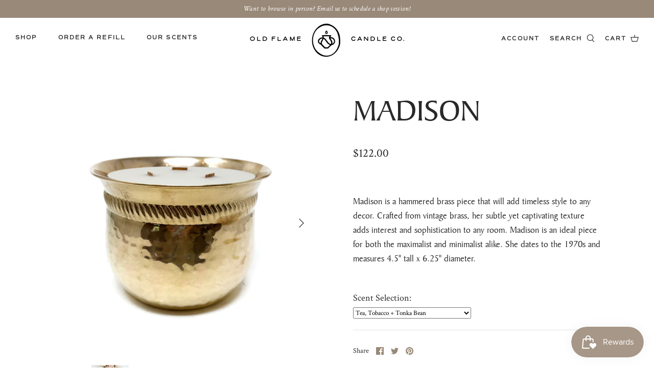

--- FILE ---
content_type: text/css
request_url: https://oldflamecandleco.com/cdn/shop/t/13/assets/theme-custom.css?v=137327607102085456881748954222
body_size: 7131
content:
/** Shopify CDN: Minification failed

Line 1936:0 Unexpected "}"

**/
/* CUSTOM FONTS */

@import url("https://use.typekit.net/slj7iwp.css");

@import url('https://fonts.googleapis.com/css2?family=Crimson+Text:ital,wght@0,400;0,600;1,400;1,600&display=swap');



/* Abbey's Additions */

@media (max-width: 767px) {

.template-product .slideshow .image-overlay--bg-no_background .overlay-text--for-banner, .template-suffix-refill .slideshow .image-overlay--bg-no_background .overlay-text--for-banner {
	width: 100%;
    padding: 80px 40px;
}

}

 .template-product .slideshow .image-overlay--bg-no_background .overlay-text--for-banner .button {
  	background-color: #fcf9f4;
    color: #998978;
    font-size: 10px;
    font-weight: 600;
    letter-spacing: 2px;
    padding: 1.7em 4em;
    border: 2px solid #fcf9f4 !important;
  }

.template-suffix-refill .slideshow .image-overlay--bg-no_background .overlay-text--for-banner .subheading {
	font-family: commuters-sans;
    text-transform: uppercase;
    font-weight: 600;
    letter-spacing: 2.1px;
    font-size: 11px;
    margin-bottom: 15px;
}

.template-suffix-refill .slideshow .image-overlay--bg-no_background .overlay-text--for-banner .overlay-text__rte p {
	font-family: "Crimson Text",serif;
    font-weight: 400;
    font-size: 18px;
    letter-spacing: 0px;
}




/* Relic Reformation Template */

.template-suffix-relic2 .section-rich-text:first-child {
	background-color:#FCF9F4;
  	margin-bottom:00px;
}

.template-suffix-relic2 .section-rich-text .lightly-spaced-row:last-child {
	max-width:25px;
  	margin-top:30px;
}

/*.template-suffix-relic2 .section-rich-text::after {
	    content: '';
    width: 25px;
    height: 45px;
    background-image: url(/cdn/shop/t/13/assets/arrow-drawn.png?v=1639168428);
    background-size: cover;
    position: absolute;
    background-repeat: no-repeat;
        left: 50%;
    transform: translateX(-50%);
    top: auto;
    bottom:243px;
}

@media (min-width: 562px) {
	.template-suffix-relic2 .section-rich-text::after {
    	bottom:305px;
    }
}

@media (min-width: 768px) {
	.template-suffix-relic2 .section-rich-text::after {
    	bottom:235px;
    }
}

@media (min-width: 1201px) {
	.template-suffix-relic2 .section-rich-text::after {
    	bottom:285px;
    }
}
*/

.template-suffix-relic2 .section-image-with-text .container {
	padding:0px;
}

.template-suffix-relic2 .section-image-with-text:nth-child(even) .column--half .image-overlap {
	max-width: 80vw!important;
    margin-left: 0!important;
}

.template-suffix-relic2 .section-image-with-text:nth-child(odd) .column--half .image-overlap {
	max-width: 80vw!important;
    margin-right: 0!important;
}

.template-suffix-relic2 .section-image-with-text .column--half:nth-child(2) .subheading {
	font-family: baker-signet-web;
  	font-size:90px;
  	letter-spacing:0px;
  	position: absolute;
    top: -120px;
    left: 75%;
}

.template-suffix-relic2 .section-image-with-text:nth-child(odd) .column--half:nth-child(2) .subheading {
    left: 10%;
}

.template-suffix-relic2 .section-image-with-text .feature-text-paired {
	padding:0px 50px;
  	margin-top:40px;
}

.template-suffix-relic2 .section-image-with-text .btn--primary {
	border: 2px solid #998978;
}

.template-suffix-relic2 .section-image-with-text .btn--primary:hover {
	background: 0 0;
    color: #998978;
    border: 2px solid;
}

@media (min-width: 768px) {

	.template-suffix-relic2 .section-image-with-text .feature-text-paired {
		padding:0px 0px;
  		margin-top:0px;
	}
  
  	.template-suffix-relic2 .section-image-with-text .column--half:nth-child(2) .subheading {
    	top:-40px;
      	left:-50px;
    }
  
  	.template-suffix-relic2 .section-image-with-text:nth-child(odd) .column--half:nth-child(2) .subheading {
    	left: 95%;
    	top: -55px;
	}
  
}

@media (min-width: 1080px) {
  
	.template-suffix-relic2 .section-image-with-text .column--half:nth-child(2) {
    	position:unset;
    }
  
  	.template-suffix-relic2 .section-image-with-text .flexible-layout {
    	position:relative;
    }
  
  .template-suffix-relic2 .section-image-with-text .column--half:nth-child(2) .subheading {
    	top:-60px;
      	left:47%;
    }
  
  .template-suffix-relic2 .section-image-with-text:nth-child(odd) .column--half:nth-child(2) .subheading {
    	left: 47%;
    	top: -60px;
	}
  
}

@media (min-width: 1080px) {
  
	.template-suffix-relic2 .section-image-with-text .column--half:nth-child(2) .subheading {
    	top:50px;
    }
  
  .template-suffix-relic2 .section-image-with-text:nth-child(odd) .column--half:nth-child(2) .subheading {
    	top: 50px;
	}

}




/* Our Scents Template */

#shopify-section-template--14174419746851__16388755516c07e6f7 .rimage__image {
 mix-blend-mode: multiply; 
}

.template-suffix-our-scents .section-rich-text:nth-child(1) {
	background-color:#FCF9F4;
}

.template-suffix-our-scents .section-rich-text .article {
	padding:0px 40px;
}

.section-rich-text .rte p {
	font-family: "Crimson Text",serif;
  	font-weight: 400;
  	font-size: 18px;
  	letter-spacing: 0px;
}

.template-suffix-our-scents .section-rich-text .btn {
	padding:2em 30px 2em;
}

.template-suffix-our-scents .section-rich-text .btn--primary {
	border: 2px solid #998978;
}

.template-suffix-our-scents .section-rich-text .btn--primary:hover {
	background: 0 0;
    color: #998978;
    border: 2px solid;
}

.template-suffix-our-scents .section-logo-list {
	background-color:#FCF9F4;
  	border-top:2px solid #E5DFD6;
}

@media (min-width: 400px) {

.template-suffix-our-scents .section-logo-list .logo-list__logo {
	flex:0 0 calc(50% - 40px);
}
  
}

.template-suffix-our-scents .section-logo-list .logo-list__logo {
	display:inline-block;
}

.template-suffix-our-scents .section-logo-list .logo-list__logo-title {
	font-family: commuters-sans;
    text-transform: uppercase;
    font-weight: 600;
    letter-spacing: 2.1px;
    font-size: 11px;
}

.template-suffix-our-scents .section-scent-slideshow {
	background-color:#FCF9F4;
}

.template-suffix-our-scents .section-scent-slideshow .top-candle-image {
	width:80%;
  	max-width:270px;
  	margin-left:auto;
  	margin-right:auto;
  	margin-top: -100px; 
  	position:relative;
}

.top-candle-image .rimage-outer-wrapper::after {
	content:'';
  	height:90%;
  	width:90%;
  	border:1px solid #E5DFD6;
  	position:absolute;
  	top: 50%;
    left: 50%;
    transform: translate(-50%, -50%);
}

.top-candle-image .rimage-outer-wrapper .rimage__image {
	padding:15px;
  	background-color:#fff;
}

.template-suffix-our-scents .section-scent-slideshow .scent-text-wrapper {
	margin-top:80px;
  	padding:0px 60px;
  	margin-bottom:100px;
  	text-align:center;
}

.template-suffix-our-scents .section-scent-slideshow .scent-list {
	margin-top:30px;
}

.template-suffix-our-scents .section-scent-slideshow .scent-list p {
	font-family: commuters-sans;
    text-transform: uppercase;
    font-weight: 600;
    letter-spacing: 2.1px;
    font-size: 11px;
  	border-bottom:1.5px solid #E5DFD6;
  	padding:25px 10px;
  	margin-bottom:0px;
}

.template-suffix-our-scents .section-scent-slideshow .scent-list p:last-child {
	border-bottom:0px;
}

.template-suffix-our-scents .section-featured-product {
	background-color:#DFDDD0;
  	width:85%;
  	margin-left:auto;
  	margin-right:auto;
  	margin-top:0px;
  	margin-bottom:60px;
}

.template-suffix-our-scents .section-featured-product .container {
	margin-top:0px;
  	margin-bottom:0px;
}

.template-suffix-our-scents .section-featured-product .detail {
	padding:60px 40px;
  	text-align:center;
}

.template-suffix-our-scents .section-featured-product .current-price {
	font-family: commuters-sans;
    text-transform: uppercase;
    font-weight: 600;
    letter-spacing: 2.1px;
    font-size: 11px;
}

.template-suffix-our-scents .section-featured-product .title {
	font-size:48px!important;
}

.template-suffix-our-scents .section-featured-product .button[type=submit] {
	background-color:#FCF9F4;
  	color:#998978;
  	border-color:#FCF9F4;
  	padding:2em 30px 2em;
}

.template-suffix-our-scents .section-featured-product .button[type=submit]:hover {
	background-color:#998978;
  	border-color:#998978;
  	color:#fff;
}


@media (min-width: 768px) {

	.template-suffix-our-scents .section-rich-text:first-child .lightly-spaced-row-above {
      display:inline-block;
    }
  
  	.template-suffix-our-scents .section-rich-text:first-child .lightly-spaced-row-above {
    	margin-right:20px;
    }
  
  	.template-suffix-our-scents .section-rich-text .btn--primary {
		border: 2px solid #998978;
	}
  
  	.template-suffix-our-scents .section-logo-list .logo-list__logo {
		flex: 0 0 calc(25% - 40px);
	}
  
  	.template-suffix-our-scents .section-scent-slideshow .container {
    	padding:0px;
      	margin-top:0px;
    }
  
  	.template-suffix-our-scents .section-scent-slideshow .rimage-background-wrapper {
    	margin-left:0px;
    }
  
  	.template-suffix-our-scents .section-scent-slideshow .rimage-background {
    	height:400px!important;
    }
  
  	.template-suffix-our-scents .section-scent-slideshow .scent-text-wrapper {
    	margin-top:60px;
      	padding:0px 60px; 
      	max-width:700px;
    }
  
  	.template-suffix-our-scents .section-featured-product .container {
    	padding:0px!important;
      	justify-content:left;
    }
  
  	.template-suffix-our-scents .section-featured-product .gallery__inner {
    	top: 50%;
    	position: absolute;
    	transform: translateY(-50%);
    }
  
  	.template-suffix-our-scents .section-featured-product .gallery__inner .main-image {
    	margin-bottom:0px;
    }
  
  	.template-suffix-our-scents .section-featured-product .detail {
    	margin-left:0px;
    }
  
  	.template-suffix-our-scents .section-featured-product .price-container {
    	display:inline;
    }

}

@media (min-width: 992px) {
  
  .template-suffix-our-scents .section-rich-text .container {
  	max-width:700px;
  }
  
  .template-suffix-our-scents .section-logo-list .logo-list__logo-image {
  	display:inline-block;
    float:left;
    margin-right:20px;
  }
  
  .template-suffix-our-scents .section-logo-list .logo-list__logo-title {
  	text-align:left;
  }
  
  .template-suffix-our-scents .section-featured-product {
  	margin-bottom:100px;
  }
  
  .template-suffix-our-scents .section-featured-product .detail {
  	width:50%;
    max-width:none;
  }
  
  .template-suffix-our-scents .section-featured-product .detail .product-form {
    position: absolute;
    top: 50%;
    left: 50%;
    transform: translate(-50%,-50%);
    
  }
  
  .template-suffix-our-scents .section-featured-product .gallery__inner {
    	position: relative;
    }
  
}

@media (min-width: 1200px) {
  
  .template-suffix-our-scents .section-scent-slideshow {
  	position:relative;
    padding-top:60px;
  }
  
  .template-suffix-our-scents .section-scent-slideshow .container {
  	max-width:none;
  }
  
  .template-suffix-our-scents .section-scent-slideshow .scent-slide-wrapper {
  	position:relative;
  }
  
  .template-suffix-our-scents .section-scent-slideshow:nth-child(odd) .rimage-background-wrapper {
    margin-right:60%;
  }
  
  .template-suffix-our-scents .section-scent-slideshow:nth-child(even) .rimage-background-wrapper {
    margin-left:60%;
  }
  
  .template-suffix-our-scents .section-scent-slideshow .rimage-background {
  	height:800px!important;
  }
  
  .template-suffix-our-scents .section-scent-slideshow:nth-child(odd) .scent-text-wrapper {
  	text-align:left;
    position:absolute;
    top:50%;
    transform:translateY(-50%);
    left:55%;
    right:5%;
    margin-top:0px;
    max-width:500px;
  }
  
  .template-suffix-our-scents .section-scent-slideshow:nth-child(even) .scent-text-wrapper {
  	text-align:left;
    position:absolute;
    top:50%;
    transform:translateY(-50%);
    right:55%;
    left:5%;
    margin-top:0px;
    max-width:500px;
  }
  
  .template-suffix-our-scents .section-scent-slideshow:nth-child(odd) .top-candle-image {
  	position:absolute;
    top:380px;
    left: 25%;
  }
  
  .template-suffix-our-scents .section-scent-slideshow:nth-child(even) .top-candle-image {
  	position:absolute;
    top:380px;
    right: 25%;
  }
  
  .template-suffix-our-scents .section-scent-slideshow .scent-list {
  	border-left:1.5px solid #e5dfd6;
  }
  
  .template-suffix-our-scents .section-scent-slideshow .scent-list p {
  	padding-left:25px;
  }
  
}


@media (min-width: 1500px) {

	.template-suffix-our-scents .section-scent-slideshow:nth-child(odd) .top-candle-image {
    	max-width:350px;
      	top:330px;
      	left:30%;
    }
  
  	.template-suffix-our-scents .section-scent-slideshow:nth-child(even) .top-candle-image {
    	max-width:350px;
      	top:330px;
      	right:30%;
    }

}




/* Order Refills Template */


.template-page .section-image-with-text-overlay .subheading {
	font-family: commuters-sans;
    text-transform: uppercase;
    font-weight: 600;
    letter-spacing: 2.1px;
    font-size: 11px;
  	margin-bottom:15px;
}

.template-page .section-image-with-text-overlay .overlay-text__rte {
	margin-top:25px;
}

.template-page .section-image-with-text-overlay .overlay-text__rte p {
	font-family: "Crimson Text",serif;
  	font-weight: 400;
  	font-size: 18px;
  	letter-spacing: 0px;
}

.template-suffix-refill .section-image-with-text-overlay, .template-suffix-refill .section-image-with-text-overlay .overlay-text__inner {
	background-color:#998978!important;
}

.template-suffix-refill .section-image-with-text-overlay .subheading, .template-suffix-refill .section-image-with-text-overlay h2, .template-suffix-refill .section-image-with-text-overlay p {
	color:#fff!important;
}

.refill-steps-container .logo-list__logo {
	display:inline-block;
}

.refill-steps-container .logo-list__logo-title {
	font-family: baker-signet-web;
  	font-size:48px;
  	margin-bottom: 20px;
}

.refill-steps-container .logo-list__logo-text p {
	font-family: "Crimson Text",serif;
  	font-weight: 400;
  	font-size: 18px;
}

.refill-steps-container .logo-list__logo-text p a {
	display:inline;
  	color:#000;
  	border-bottom:1px solid;
}

@media only screen and (max-width: 767px) {

  .template-page .section-image-with-text-overlay .overlay-text-parent--mobile-stack .overlay-text {
  	padding: 60px 20px;
  }
  
  .refill-steps-container .logo-list__logo {
  	flex:100%;
  }

}

@media (min-width: 768px) {
  
  .refill-steps-container {
  	padding:80px 0px;
  }
  
.refill-steps-container .logo-list__logo {
	margin:0px;
  	padding:0px 50px;
  	border-left:2px solid #E5DFD6;
}
  
.refill-steps-container .logo-list__logo:first-child {
	border-left:0px;
}
  
}


@media (min-width: 1000px) {
  
  .refill-steps-container {
  	margin-bottom:40px;
  }

.refill-steps-container .logo-list__logo {
	flex:0 0 calc(33% - 0px)!important;
  	padding:40px 60px;
}

}


/* Show Second Image on Mobile in Featured Collection Slider 

@media (max-width: 768px) {

.collection-slider-row .image-cont--with-secondary-image .product-block__image--secondary {
    opacity:1;
}

} */



.template-page .overlay-text__inner {
	margin-right: auto;
}


.section-footer__newsletter-block .klaviyo-form .fMxCHz {
	display:block;
}

@media (min-width: 768px) {
  
.section-footer__newsletter-block .klaviyo-form .fMxCHz {
	display:flex;
}  

}



/* Footer Refund Policy */


.refund-row {
	display:block!important;
  	padding:40px!important;
}

.refund-row h4 {
	font-family: commuters-sans;
    text-transform: uppercase;
    font-weight: 600;
    letter-spacing: 2.1px;
    font-size: 11px;
}

.refund-row p {
	font-family: "Crimson Text",serif;
  font-weight: 400;
  font-style: italic;
  font-size: 14px;
  letter-spacing: 0px;
  line-height:24px;
  margin-bottom:0px!important;
}

@media (min-width: 768px) {
  
	.refund-policy {
    	padding-top:40px;
      	padding-bottom:40px;
      	text-align:center!important;
    }
  
}


@media (min-width: 1024px) { 

	.refund-row {
    	max-width:700px;
      	margin:0 auto;
    }
 

}




/* Make Home Header buttons swap colors on hover */



  #shopify-section-template--14139764146211__1629985874e43b1db6 .lightly-spaced-row-above:hover .main {
  	background-color:transparent;
    color:#998978!important;
  }
  
  #shopify-section-template--14139764146211__1629985874e43b1db6 .overlay-text__button.button.main:hover {
  	background-color:#998978;
    color:#fff!important;
  }
  



/* New Filter App */

.boost-pfs-filter-option-title-text {
	font-family: commuters-sans, sans-serif;
  font-style: normal;
  font-weight: 600!important;
  font-size: 10px;
  letter-spacing: 2.1px;
  text-transform: uppercase!important;
}

.boost-pfs-filter-clear-all, .boost-pfs-filter-clear {
 	 font-family: commuters-sans, sans-serif!important;
  font-style: normal;
  font-weight: 600!important;
  letter-spacing: 2.1px;
  text-transform: uppercase!important;
  font-size:9px!important;
  line-height: 14px!important;
}

.boost-pfs-filter-selected-items-mobile {
	font-size:18px!important;
}

.boost-pfs-filter-option-value, .boost-pfs-filter-option-amount {
	text-transform:none!important;
  	letter-spacing:0px;
}

.boost-pfs-filter-tree-mobile-button button {
	padding:20px!important;
}

.utility-bar {
	margin-top:30px;
}

.boost-pfs-filter-mobile-toolbar-items {
	padding:20px 15px!important;
}

.boost-pfs-filter-mobile-toolbar-middle {
	font-family: baker-signet-web, serif;
  	font-style: normal;
  	font-weight: 400!important;
  	text-transform:none;
  	font-size:24px!important;
}

@media (min-width: 768px) {
	.utility-bar {
    	margin-bottom: 20px;
    	margin-top: 20px;
    }
  
  .boost-pfs-filter-clear .refine-by-option {
  	font-weight:600!important;
    font-size:10px!important;
  }
  
  .boost-pfs-filter-clear .refine-by-value {
  	font-weight:300!important;
    font-size:16px!important;
    font-family: "Crimson Text",serif;
    font-style:italic;
    letter-spacing:0px;
    text-transform:none;
  }
  
  .boost-pfs-filter-refine-by h3 {
  	font-family: baker-signet-web, serif;
  	font-style: normal;
  	font-weight: 400!important;
  	text-transform:none;
  	font-size:24px!important;
    line-height:30px!important;
  }
  
  .boost-pfs-filter-refine-by-items {
  	margin-top:25px!important;
  }
}



/* Collection + filter fixes */

.template-collection .filter-container .collection-listing .product-list {
	margin-left:0;
}

.template-collection .page-header {
  	background-color:#fcf9f4;
  	margin-top:0px!important;
  padding:40px!important;
}

.template-collection .pagetitle {
	font-size:36px!important;
}

.template-collection .utility-bar--sticky-mobile-copy {
	background-color:#fcf9f4;
  	padding: 10px;
}



.announcement-bar__inner {
	font-style:italic;
  	letter-spacing:.3px;
}

.navigation__mobile-header {
  border-bottom:1px solid #e5dfd6;
}

.logo-area__middle--logo-image {
	min-height:80px;
}

.logo-area__middle__inner .logo {
	display:none;
}

.logo-area__middle__inner .mobile-logo {
	display:block;
  	width: 90px;
    top: -4px;
    position: absolute;
    left: 50%;
    transform: translateX(-50%);
}

@media (min-width: 768px) {

.logo-area__middle__inner .logo {
	display:block;
}

.logo-area__middle__inner .mobile-logo {
	display:none;
}

}

.mobile-navigation-drawer .navigation__link {
  font-family: baker-signet-web, serif;
  font-style: normal;
  font-weight: 400!important;
  font-size: 28px;
  letter-spacing: 0px;
  color: #292929;
  text-transform:none;
}

.mobile-navigation-drawer .navigation__tier-3-container .navigation__link {
  font-family: "Crimson Text",serif;
  font-weight: 400;
  font-style: italic;
  font-size: 18px;
  letter-spacing: 0px;
  color: #292929
}

.navigation__mobile-products {
  border-top:1px solid #e5dfd6;
  padding-top:35px;
}

.navigation__mobile-products-title {
  font-family: commuters-sans, sans-serif;
  font-style: normal;
  font-weight: 600;
  font-size: 11px;
  letter-spacing: 2.1px;
  color: #292929;
  text-transform: uppercase;
  margin-bottom:35px;
}

.navigation__mobile-products .product-list, .navigation__mobile-products .product-list .product-block {
  margin-left:20px; 
  padding-left:0px;
}

.navigation__mobile-products .product-list .product-block .product-info, .template-collection  .product-list .product-block .product-info {
  padding:20px;
  border-top:1px solid #e5dfd6;
}

.navigation__mobile-products .product-block .block-inner, .template-collection .product-block .block-inner {
  margin-bottom:0px;
}



/* Styling desktop dropdown menu */

@media (min-width: 768px) {

  .navigation__tier-2-container {
  	background-color:#fcf9f4!important;
    padding:40px!important;
    border-bottom: 1px solid #e5dfd6!important;
  }
  
  .navigation .navigation__tier-1>.navigation__item>.navigation__link::before {
  	color:#e5dfd6!important;
  }
  
  .navigation .navigation__columns .navigation__column .navigation__column-title {
  	font-weight:600;
    opacity:1;
    letter-spacing: 2.1px;
  }
  
  .navigation .navigation__columns .navigation__column .navigation__column-title:hover {
  	opacity:1;
    cursor:default;
    color:#000;
  }
  
  .navigation .navigation__columns .navigation__column .navigation__tier-3 .navigation__link {
  	font-family: "Crimson Text",serif;
  	font-weight: 400;
  	font-style: italic;
  	font-size: 18px;
  	letter-spacing: 0px;
    text-transform:none;
  }
  
  .menu-promotion__text {
  	font-family: commuters-sans, sans-serif;
  font-style: normal;
  font-weight: 600;
  font-size: 11px;
  letter-spacing: 2.1px;
  text-transform: uppercase;
  margin-top:15px!important;
  }
  
}


/* Add spacing to collection sliders on desktop */

@media (min-width: 1301px) {

  .section-featured-collection {
  	    margin-top: 60px!important;
    margin-bottom: 100px;
}

}


/* Styling Cart */

.button.button--large, a.button.button--large, .btn.button--large, a.btn.button--large, button.button--large, input[type="submit"].button--large, input[type="reset"].button--large, input[type="button"].button--large {
  font-size: 12px;
  letter-spacing: 2.1px;
}

.checkout-subtotal-container .gift-wrapping {
	margin-top: 40px;
    padding-top: 40px;
    border-top: 1px solid #e2e2e2;
}

.checkout-subtotal-container h3 {
  font-family: commuters-sans, sans-serif;
  font-style: normal;
  font-weight: 600;
  font-size: 11px;
  letter-spacing: 2.1px;
  color: #292929;
  text-transform: uppercase;
  padding-left:35px;
}

.checkout-subtotal-container .gift-wrapping label {
  font-family: "Crimson Text",serif;
  font-weight: 400;
  font-style: normal;
  font-size: 18px;
  letter-spacing: 0px;
}

.checkout-subtotal-container .checkout-note h3, .checkout-subtotal-container .gift-wrapping h3 {
  position:relative;
}

.checkout-subtotal-container .checkout-note h3::before {
	content:'';
  	background-image:url(/cdn/shop/t/13/assets/message.png?v=1631090738);
    height: 25px;
    width: 25px;
    background-size: cover;
    position: absolute;
    background-repeat: no-repeat;
    top: -7px;
    left:0px;
}

.checkout-subtotal-container .gift-wrapping h3::before {
	content:'';
  	background-image:url(/cdn/shop/t/13/assets/gift-wrapping.png?v=1631090731);
    height: 25px;
    width: 25px;
    background-size: cover;
    position: absolute;
    background-repeat: no-repeat;
    top: -7px;
    left:0px;
}


/* Styling cart popout */

.cart-summary-overlay {
	background-color:#998978;
  	color:#fff;
}

.cart-summary-overlay__line-price, .cart-summary-overlay__mobile-line-price, .cart-summary-overlay__subtotal-amount, .cart-summary-overlay__title, .cart-summary-overlay__variant-option {
	color:#fff;
}

.cart-summary-overlay__column-title {
	font-family: commuters-sans, sans-serif;
    font-style: normal;
    font-weight: 600;
    letter-spacing: 2.1px;
    text-transform: uppercase;
    font-size: 9px;
}

.cart-summary-overlay__actions #shop-more {
	border-color:#fff;
  	color:#fff;
}

.cart-summary-overlay__actions .to-cart, .cart-summary-overlay__actions #shop-more:hover {
	background-color:#fff;
  	color:#998978;
}

.cart-summary-overlay__actions .to-cart:hover {
	background-color:#fff;
  	color:#998978;
  	opacity:.8;
}



/* Removing the arrows in the home header slideshow */
#shopify-section-template--14139764146211__1629985874e43b1db6 .slick-arrow {
  display:none!important;
}

/* Styling the fast facts section */
.testimonial__column--text .subheading {
  font-family: commuters-sans, sans-serif;
  font-style: normal;
  font-weight: 600;
  font-size: 11px;
  letter-spacing: 2.1px;
  color: #292929;
  text-transform: uppercase;
}

.shopify-section.section-testimonials figcaption.testimonial__image-with-caption__caption:hover {
  background-color: #fcf9f4;
    color: #998978;
}

.testimonial-list__controls {
  width: 100%;
  text-align: center;
  margin-left: 0px;
  margin-right: 0px;
}

.testimonial-list__controls .slick-arrow {
  margin-top:0px;
  padding:10px;
  width:auto;
  height:auto;
  border:2px solid #e5dfd6;
}

.testimonial-list__controls .slick-next {
  margin-left:-2px;
}

@media (min-width: 768px) {

  .testimonial-list--with-images .testimonial-list__controls {
  	top:-33px;
  }
  
  .shopify-section.section-testimonials figcaption.testimonial__image-with-caption__caption {
  margin:15px!important;
}
  
  
  
}



/* Changing text color for collection headers */
.template-collection .page-header--with-background .image-overlay__over {
  color:#fff;
}

.template-collection .image-overlay--bg-full {
  background-color:#000;
}

.template-collection .page-header--with-background>.rimage-background {
  opacity:.7!important;
}

.utility-bar .toggle-btn, .utility-bar .link-dropdown__button, .filter-group__heading__text {
  font-family: commuters-sans, sans-serif;
  font-style: normal;
  font-weight: 600;
  font-size: 10px;
  letter-spacing: 2.1px;
  color: #292929;
  text-transform: uppercase;
}

.filter-toggle__group-label {
  font-weight:400;
  font-style:italic;
}

.template-collection .product-list .product-block {
  padding-left:0px;
}

.collection-listing .product-block {
  margin-bottom:30px;
}

.price-label--sale {
  color:#fff;
  background-color:#998978;
  padding:0px 4px;
}

.product-label--sale span {
  background-color:#998978;
}

.price-label--sold-out {
  color:#9b1f23 ;
}

.product-detail .detail .title {
  font-family: baker-signet-web, serif;
  font-style: normal;
  font-weight: 400;
  font-size: 60px;
  letter-spacing: 0px;
  color: #292929;
}


/* Changing button color when bg is Soft Mint */

.use-alt-bg .btn {
	background-color: #fcf9f4!important;
    color: #998978!important;
    border: none!important;
}

.use-alt-bg .btn:hover {
	background-color: #998978!important;
    color: #fcf9f4!important;
    border: none!important;
}



/* Remove page title on Relic page */

.template-suffix-relic-reformation .page-header {
  display:none;
}

.template-suffix-relic-reformation .section-image-with-text-overlay, .template-page .section-image-with-text-overlay {
  background-color:#fcf9f4;
}

.template-suffix-relic-reformation .article {
  padding:40px 0px;
}

@media (min-width: 768px) {

	.template-suffix-relic-reformation .article {
  	  padding:80px 0px;
	}
  
  .template-suffix-relic-reformation .section-image-with-text-overlay .overlay-text, .template-page .section-image-with-text-overlay .overlay-text {
  	width:50%;
  }
  
}








h1 {
  font-family: baker-signet-web, serif;
  font-style: normal;
  font-weight: 400;
  font-size: 60px;
  letter-spacing: 0px;
  color: #292929;
}

h2, .faq-title, .h1-style, h1 {
  font-family: baker-signet-web, serif;
  font-style: normal;
  font-weight: 400;
  font-size: 50px;
  letter-spacing: 0px;
  color: #292929;
}

h3 .subheading, .navigation__link, .small-feature-link, .logo-area__right, .logo-area__left, h5 {
  font-family: commuters-sans, sans-serif;
  font-style: normal;
  font-weight: 600;
  font-size: 11px;
  letter-spacing: 2.1px;
  color: #292929;
  text-transform: uppercase;
}

.shopify-policy__body h5 {
  font-size:14px;
  margin-top:40px;
}


p .product-block__title {
  font-family: "Crimson Text",serif;
  font-weight: 400;
  font-style: normal;
  font-size: 18px;
  letter-spacing: 0px;
  color: #292929
}

fieldset, p, table, em {
  font-family: 'Crimson Text';
}


body, .shopify-policy__body p {
  font-family: "Crimson Text",serif;
  font-weight: 400;
  font-style: normal;
  font-size: 18px;
  letter-spacing: 0px;
  color: #292929
}

#store-messages .message, .title, .product-label, .product-price {
  font-family: commuters-sans, sans-serif;
  font-style: normal;
  font-weight: 900;
  font-size: 10px;
  letter-spacing: 2.1px;
  color: #292929;
  text-transform: uppercase;
}

.product-label>span {
  color: #FCF9F4;
  font-size: 10px;
  letter-spacing:2.1px;
}

main#content {
  margin: auto 40px;
}


/* BUTTONS */
.btn.btn--secondary, .button.altcolour, .product-form .quantity-submit-row.has-spb .button, button.altcolour, input[type=button].altcolour, input[type=reset].altcolour, input[type=submit].altcolour {
  background: transparent;
  color: #998978;
  border: 2px solid;
}

.btn, .button, a.btn, a.button, button, input[type=button], input[type=reset], input[type=submit] {
  text-align: center;
  font-family: commuters-sans, sans-serif;
  font-size: 11px;
  font-weight: 900;
  font-style: normal;
  letter-spacing: 2.1px;
  text-transform: uppercase;
}

.product-form .quantity-submit-row .quantity-submit-row__submit button[type=submit], .product-form .quantity-submit-row.has-spb .shopify-payment-button__button--unbranded {
  font-size:11px!important;
  font-weight:600;
}

.product-form .quantity-submit-row.has-spb .shopify-payment-button__button--unbranded:hover {
  background-color:#DFDDD0;
  color:#998978;
}


/* Newsletter Pop-Up */
.cc-popup-content {
  background-color: #998978;
}

.cc-popup .cc-popup-container .cc-popup-title {
  color: #FCF9F4;
  font-size: 30px;
}

.cc-popup .cc-popup-form__inputs .cc-popup-form-input {
  background: transparent;
  border: 2px solid #FCF9F4;
}

.cc-popup-content input::placeholder {
  color: #FCF9F4;
  font-family: commuters-sans, sans-serif;
  font-size: 15px;
  letter-spacing: 2.1px;
  text-transform: capitalize;
}

#cc-popup-mailinglist_email.cc-popup-form-input {
  font-size: 11px;
  padding: 1.8em auto;
}

.btn.btn--primary.button.cc-popup-form-submit {
  background-color: #FCF9F4;
  color: #998978;
  padding: 1.8em 25px 1.8em;
}




/* NAVIGATION ICONS */
.pageheader svg, .pageheader svg g {
  width: 16px;
  height: 16px;
}




/* HOMEPAGE */
.pageheader .logo {
  padding: 0px 0;
}

.logo-area__middle {
  flex: 1 1 auto;
  margin: -1px 20px -8px;
  text-align: center;
}



/* STORE MESSAGE */
#store-messages .message {
  position: relative;
  text-align: center;
  padding: 18px 0;
}



/* HOMEPAGE SLIDESHOW SECTIONS */
.slick-next svg.feather, .slick-prev svg.feather {
  display: none;
}

@media(min-width:767px) {
  .rimage-background-wrapper {
    background-color: #FCF9F4;}
    /*.rimage-background {
      width: 50%;
      margin-left: 50%;
    }
    .content-wrapper, .overlay-text {
      width: 50%;
      margin-right: 50% !important;
    }  
  }*/
  
  .section-slideshow .rimage-background-wrapper  {
      width: 50%;
      margin-left: 50%;
  }
  
  .section-slideshow .overlay-text {
      width: 50%;
      margin-right: 50% !important;
      left:0!important;
      right:0!important;
    }

  .section-slideshow .overlay-text__inner {
    background-color: #FCF9F4;}
    /*.section-background {
      width: 50%;
      margin-right: 50%;
    }
    .content-wrapper {
      width: 50%;
      margin-left: 50% !important;
    }  
  }*/
}




/* 1ST SLIDESHOW SECTION */
/*@media only screen and (min-width: 768px) {
  #shopify-section-template--14139764146211__1629985874e43b1db6 .overlay-text__title.h1-style::before {
    background-image: url('/cdn/shop/files/primary-logo-02.png?v=1629206075');
    background-size: contain;
    content: '';
    height: 7.9vh;
    pointer-events: none;
    position: absolute;
    left: 50%;
    top: 30%;
    transform: translate(-50%,-50%);
    width: 11vh;
    z-index: 99;
  }
}*/

div#shopify-section-template--14139764146211__1629985874e43b1db6 {
  background-color: #FCF9F4;
}

#shopify-section-template--14139764146211__1629985874e43b1db6 .overlay-text__inner {
  background-color: transparent;
  color: #292929;
  text-align: center;
}

#shopify-section-template--14139764146211__1629985874e43b1db6 p em {
  font-family: 'Crimson Text';
}

#shopify-section-template--14139764146211__1629985874e43b1db6 .subheading {
  font-family: 'commuters-sans';
  font-size: 10px;
  font-weight: 600;
  letter-spacing: 2.1px;
  padding-bottom: 1.5em;
}

#shopify-section-template--14139764146211__1629985874e43b1db6 .overlay-text__title.h1-style {
  color: #292929;
}

#shopify-section-template--14139764146211__1629985874e43b1db6 .overlay-text__button.button.altcolour {
  border: 2px solid #998978;
  color: #FCF9F4;
  font-size: 10px;
  font-weight: 600;
  letter-spacing: 2px;
  padding: 1.7em 4em;
}





/* 2ND SLIDESHOW SECTION */
#shopify-section-template--14139764146211__1629206594ad3ae42d {
  background-color: #FCF9F4;
}

#shopify-section-template--14139764146211__1629206594ad3ae42d .overlay-text__inner {
  background-color: transparent;
  color: #292929;
  text-align: center;
}

#shopify-section-template--14139764146211__1629206594ad3ae42d p {
  font-family: 'Crimson Text';
}

#shopify-section-template--14139764146211__1629206594ad3ae42d .subheading {
  font-family: 'commuters-sans';
  font-size: 10px;
  font-weight: 600;
  letter-spacing: 2.1px;
  padding-bottom: 1.5em;
}

#shopify-section-template--14139764146211__1629206594ad3ae42d .overlay-text__title.h1-style {
  color: #292929;
}

#shopify-section-template--14139764146211__1629206594ad3ae42d .overlay-text__button.button.altcolour {
  background-color: #998978;
  color: #FBF9F3;
  font-size: 10px;
  font-weight: 600;
  letter-spacing: 2px;
  padding: 1.7em 4em;
  border: 2px solid #998978 !important;
}

#shopify-section-template--14139764146211__1629206594ad3ae42d .overlay-text__button.button.altcolour:hover {
  background-color: transparent;
  color: #998978;
  border: 2px solid #998978 !important;
}



/* 3RD SLIDESHOW SECTION */
#shopify-section-template--14139764146211__16292070427ade99df {
  background-color: #998978;
}

#shopify-section-template--14139764146211__16292070427ade99df .overlay-text__inner {
  background-color: transparent;
  color: #FFFFFF;
  text-align: center;
}

#shopify-section-template--14139764146211__16292070427ade99df p {
  font-family: 'Crimson Text';
}

#shopify-section-template--14139764146211__16292070427ade99df .subheading {
  font-family: 'commuters-sans';
  font-size: 10px;
  font-weight: 600;
  letter-spacing: 2.1px;
  padding-bottom: 1.5em;
}

#shopify-section-template--14139764146211__16292070427ade99df .overlay-text__title.h1-style {
  color: #ffffff;
}

#shopify-section-template--14139764146211__16292070427ade99df .overlay-text__button.button.altcolour {
  background-color: #fcf9f4;
  color: #998978;
  font-size: 10px;
  font-weight: 600;
  letter-spacing: 2px;
  padding: 1.7em 4em;
  border: 2px solid #fcf9f4 !important;
}

#shopify-section-template--14139764146211__16292070427ade99df .overlay-text__button.button.altcolour:hover {
  background-color: transparent;
  color: #fcf9f4;
}



/* FEATURED COLLECTION SECTION */
.product-block__title {
  letter-spacing: 1px;
}

.product-block {
  border: 1px solid #E5DFD6;
}

a.has-paging__title {
  font-size: 40px !important;
}



/* IMAGE WITH TEXT SECTION */
.faq-title, .h1-style, h1 {
  margin-bottom: 7%;
}

.collection-slider-row {
  margin-top: 60px;
}

.view-all {
  margin-top: 20px;
  margin-bottom: 50px;
}

.lightly-spaced-row-above {
  margin-top: 7%;
}

.feature-text-paired p {
  font-family: 'Crimson Text';
}

#shopify-section-template--14139764146211__image-with-text-1 .use-alt-bg.fully-padded-row--medium {
  padding: 80px 100px;
}


/* BETTER CANDLE SECTION */
#shopify-section-template--14139764146211__rich-text-1 .faq-title, .h1-style, h1 {
  margin-bottom: 3%;
}

#shopify-section-template--14139764146211__rich-text-1 .fully-spaced-row--medium, .strongly-spaced-row {
  margin: 100px auto 60px;
}

#shopify-section-template--14139764146211__rich-text-1 .article {
	margin-bottom:0px!important;
}


/* SIGNATURE SCENTS SECTION*/
#shopify-section-template--14139764146211__image-with-text-2 .fully-spaced-row--medium, .strongly-spaced-row {
  margin: 130px auto;
}


/* 2ND IMAGE WITH TEXT SECTION */
#shopify-section-template--14139764146211__image-with-text-2 p strong {
  font-family: 'commuters-sans';
  text-transform: uppercase;
  font-weight: 600;
  letter-spacing: 2.1px;
  font-size: 11px;
}

#shopify-section-template--14139764146211__image-with-text-2 a.btn.btn--.play:hover {
  background-color: #DFDDCF !important;
}


/* CROSS-PAGE PROMOS */
#pagefooter .cross-page-promos {
  background-color: #ffffff;
}

h6.icon-with-caption__text {
  font-size: 9px;
  font-family: 'commuters-sans';
  font-weight: 900;
  letter-spacing: 2.1px;
  line-height: 15px;
}

h6.section-footer__title {
  font-family: 'commuters-sans';
  text-transform: uppercase;
  font-weight: 600;
  letter-spacing: 2.1px;
  font-size: 9px;
  line-height: 12px;
  max-width: 200px;
  margin-left: auto;
  margin-right: auto;
}

h6.section-footer__title.no-wrap {
  font-family: 'commuters-sans';
  text-transform: uppercase;
  font-weight: 600;
  letter-spacing: 2.1px;
  font-size: 11px;
}

.section-footer__menu-block__menu li {
  margin-bottom: .5em;
  list-style: none;
  font-size: 14px;
}

fieldset, p, table {
  margin-bottom: 1em;
  font-family: 'baker-signet-web';
  font-size: 18px;
}

input.signup-form__email {
  border: 2px solid #E5DFD6;
  font-size: 14px;
}






img.logo-slideshow {
  max-width: 100px;
  width: 100%;
  margin-left: auto;
  margin-right: auto;
  margin-bottom: 40px;
}

.play-icon {
  max-width: 25px;
  max-height:25px;
  margin-left: auto;
  margin-right: 15px;
}

a.overlay-text__button.button.altcolour.main {
  background: #998978;
  color: #FCF9F4;
  border: 2px solid #998978 !important;
}

a.button.altcolour.main:hover {
  background: transparent;
  color: #998978 !important;
  border: 2px solid #998978 !important;
}

a.overlay-text__button.button.altcolour.secondary {
  border: 2px solid #998978 !important;
  color: #998978 !important;
}

a.overlay-text__button.button.altcolour.secondary:hover {
  color: #FCF9F4 !important;
}

.cross-page-promos {
  padding: 35px 0px 30px;
  border-bottom: 2px solid #E5DFD6;
}

#shopify-section-template--14139764146211__featured-collection-1 a.has-paging__title {
  font-size: 34px;
  margin-top: 10px;
}

#shopify-section-template--14139764146211__featured-collection-2 a.has-paging__title {
  font-size: 34px;
  margin-top: 10px;
}

.product-label {
  left: 0px;
  text-align: left;
}

.section-featured-collection .collection-listing .product-block {
  padding-left: 0px;
}

.section-featured-collection .collection-slider .collection-listing .product-block .product-info{
  margin: 0px;
  border-top: 2px solid #E5DFD6;
}

.section-featured-collection .product-block__title,
.section-featured-collection .product-price{
  padding-top: 30px;
  padding-bottom: 25px;
}

.section-featured-collection .product-block .block-inner {
  margin: 0px;
}

.section-featured-collection .product-price {
  width: 10%;  
  border-left: 2px solid #E5DFD6;
}

.section-featured-collection .theme-money {
  margin-left: 22px;
  margin-top: 5px;
}

.section-featured-collection .product-block__title  {
  width: 90%;  
  padding-left: 25px;
}

.section-featured-collection span.price-label--sold-out {
  white-space: nowrap;
  display: none;
}

@media (min-width: 1301px) { 
  .container--no-max .collection-slider .collection-listing {
    padding-bottom: 40px;
  }
}

.overlapping {
  position: absolute;
  max-width: 140px;
  z-index: 2;
  left: 0;
  right: 0;
  margin-left: -39px;
  margin-top: -30px;
}

.column.column--half {
  position: relative;
}

.play {
  margin-top: 7px;
}

a.btn.btn--.play {
  margin-bottom: 30px;
  margin-right: 20px;
  background-color: #fcf9f4;
  color: #998978;
}

.shopify-section.section-testimonials .slick-slide {
  border: 2px solid #E5DFD6;
}

.shopify-section.section-testimonials .testimonial__column.testimonial__column--text {
  text-align: center;
  max-width: 400px;
  margin-left: auto;
  margin-right: auto;
  padding-top: 15%;
}

.shopify-section.section-testimonials .testimonial__image-with-caption {
  padding-left: 0px;
}

.shopify-section.section-testimonials .testimonial__text .testimonial__blockquote {
  padding-right: 0px;
}

.shopify-section.section-testimonials .testimonial__image-wrapper {
  padding: 50px;
  border-bottom: 2px solid #E5DFD6;
}

.shopify-section.section-testimonials .testimonial__image-with-caption__link {
  text-align: center;
}

.shopify-section.section-testimonials .testimonial__column.testimonial__column--image,
#shopify-section-footer .section-footer__row__col.section-footer__newsletter-block{
  border-left: 2px solid #E5DFD6;
}

.shopify-section.section-testimonials figcaption.testimonial__image-with-caption__caption {
  text-transform: uppercase;
  color: black;
  border-bottom: none;
  font-size: 11px;
  padding: 32px 0px;
  margin-top:0px;
  font-weight: 600;
  letter-spacing: 2.1px;
  font-size: 11px;
  font-family: 'commuters-sans';
  display:block;
}
}

.product-label {
  margin-top: 10px;
}

.section-featured-collection .product-info a.product-link{
  display: inline-flex;
}

.collection-listing .owl-stage-outer .owl-stage .owl-item {
  margin-left: 15px;
  margin-right: 15px;
}

.product-block .image-cont:hover .btn.quickbuy-toggle {
  background-color: white;
}

.testimonial-list__controls .slick-next svg.feather, .slick-prev svg.feather {
  display: block;
}

.shopify-section.section-testimonials .container.cc-fade-in-up.cc-animate-init{
  min-width: 800px !important;
  width: 100% !important;
  margin-left: auto;
  margin-right: auto;
}

.collection-listing.cc-fade-in-up.cc-animate-init {
  max-height: 650px;
}

.section-footer__row__col.section-footer__text-block {
  text-align: center;
}

.section-footer__row.section-footer__row-lower .section-footer__row__col {
  padding-top: 25px !important;
  padding-bottom: 20px !important;
}


@media only screen and (max-width: 768px) {
  .overlay-text.mobile {
    position: initial !important;
    display: inline-block !important;
  }

  img.logo-slideshow {
    margin-bottom: 40px;
    margin-top: 20px;
  }

  a.overlay-text__button.button.altcolour.main, a.overlay-text__button.button.altcolour.secondary {  
    width: 100%;
  }

  a.overlay-text__button.button.altcolour.secondary {
    margin-top: 20px;
  } 

  main#content {
    margin: 0px;
  }

  .cross-page-promos .icon-with-caption h6 {
    font-size: 12px;
  }

  .section-featured-collection .product-block__title,
  .section-featured-collection .theme-money{
    padding-left: 20px;
  }

  .overlapping {
    max-width: 100px;
    margin-left: -43px;
  }

  #shopify-section-template--14139764146211__image-with-text-1 .container {
    padding-left: 30px;
    padding-right: 30px;
  }

  #shopify-section-template--14139764146211__image-with-text-1 .play-icon {
    margin-left: 15%;
  }
  
  #shopify-section-template--14139764146211__1629206594ad3ae42d .play .btn {
    border:0px!important;
  }
  
  #shopify-section-template--14139764146211__1629206594ad3ae42d .play .btn:hover {
    opacity:.9;
  }

  #shopify-section-template--14139764146211__image-with-text-1 a.btn.btn--secondary {  
    width: 100%;
  }

  .shopify-section.section-testimonials .testimonial__content {
    max-width: 200px;
    margin-left: auto;
    margin-right: auto;
  }

  .shopify-section.section-testimonials .testimonial__text .h1-style {
    font-size: 30px;
  }

  .shopify-section.section-testimonials .testimonial__image-wrapper {
    padding: 30px;
    border-top: 2px solid #e5dfd6;
    border-bottom: none;
  }

  .section-footer__row__col.section-footer__text-block {
    border-bottom: 2px solid #e5dfd6;
  }

  .shopify-section.section-testimonials figcaption.testimonial__image-with-caption__caption {
    margin-top: 0px;
  }

  #shopify-section-footer {
    text-align: center;
  }

  .container.container--no-max.section-footer__row-container {
    padding-left: 0px;
    padding-right: 0px;
  }

  #shopify-section-footer .section-footer__row__col{
    padding: 20px 0px;
  }

  .section-footer__row__col.section-footer__newsletter-block {
    padding: 0 30px !important;
    padding-top: 40px !important;
    border-top: 2px solid #e5dfd6;
  }

  #shopify-section-footer .button.signup-form__button {
    width: 100%;
  }

  #shopify-section-footer input.signup-form__email {
    text-align: center;
  }

  .section-footer__row-lower {
    padding-top: 0px;
    padding-bottom: 0px;
  }

  .section-footer__row--blocks .section-footer__row__col:not(:last-child) {
    margin-bottom: 0px;
  }

  a.btn.btn--.play {
    margin-left: 40px;
  }

  .collection-listing .owl-stage-outer .owl-stage .owl-item {
    margin-left: 10px;
    margin-right: 10px;
  }

  .collection-slider-row .collection-listing {
    max-height: 450px;
  }

  #shopify-section-footer .section-footer__row__col.section-footer__newsletter-block, .shopify-section.section-testimonials .testimonial__column.testimonial__column--image {
    border-left: 0px;
  }

  .shopify-section.section-testimonials figcaption.testimonial__image-with-caption__caption {
    border-top: 2px solid #e5dfd6;
  }

  .section-footer__row.section-footer__row-lower .section-footer__row__col:first-child {
    display: none;
  }

  .lightly-spaced-row-above.play {
    text-align: left;
    position: absolute;
    top: 0;
    margin-top: 40px;
    left: 0;
  }

  #shopify-section-template--14139764146211__image-with-text-1 .use-alt-bg.fully-padded-row--medium {
    padding: 80px 20px;
  }
}

@media only screen and (min-width: 769px) {
  .cross-page-promos .icon-with-caption{
    display: inline-flex;
  }

  .section-featured-collection .product-info a.product-link{
    width: 100%;
  }
  
  .section-featured-collection .product-block__title {
    width: 70%;
  }
  
  .section-featured-collection .product-price {
    width: auto;
  } 
  
  .section-featured-collection .theme-money {
    margin-left: 5px;
    margin-top: 5px;
    margin-right: 5px;
}

  .cross-page-promos .icon-with-caption h6 {
    margin-left: 15px;
    text-align: left;
  }

  #shopify-section-footer .social-links{
    text-align: center;
    margin-left: 8px;
  }  

  #shopify-section-footer .section-footer__row--blocks {
    padding: 0px;
  }

  #shopify-section-footer .section-footer__row__col {
    padding-top: 60px;
    padding-bottom: 0px;
  }

  #shopify-section-footer .section-footer__row__col.section-footer__newsletter-block {
    padding: 60px;
    width: 500px;
  }

  .section-footer__newsletter-block {
    flex: none;
  }

  #shopify-section-footer {
    margin: auto 40px;
    border-bottom: 2px solid #E5DFD6;
    border-left: 2px solid #E5DFD6;
    border-right: 2px solid #E5DFD6;
  }

  .section-footer__row-container {
    border-top: none;
  }

  .container.container--no-max.section-footer__row-container {
    border-top: 2px solid #E5DFD6;
  }

  .section-footer__row-lower {
    padding-top: 0px;
    padding-bottom: 0px;
  }

  .testimonial-list__controls {
    right: 25%;
    left: auto;
  }

  .lightly-spaced-row-above.play {
    position: absolute;
    left: auto;
    right: -98%;
    bottom: 0;
  }
}

@media only screen and (min-width: 1200px) { 
	
  .section-featured-collection .product-price {
    width: 30%;
  } 
  
  .section-featured-collection .theme-money {
  	margin-left:auto;
   	margin-right:auto;
  }
  
}

@media only screen and (min-width: 1720px) {

.navigation .navigation__columns:not(.navigation__columns--wraps) {
	justify-content:left;
}

}

@media only screen and (min-width: 1720px) {
  .collection-listing.cc-fade-in-up.cc-animate-init {
    max-height: 650px;
  }
}

a.btn.btn--secondary .play-icon.hover {
  display: none;
}

a.btn.btn--secondary:hover .play-icon.hover {
  display: inline-flex;
}

a.btn.btn--secondary:hover .play-icon.first {
  display: none;
}

.shopify-section.section-image-with-text a.btn.btn--secondary {
  letter-spacing: 2px;
  padding: 1.7em 4em;
}

.collection-listing.cc-fade-in-up.cc-animate-init {
    max-height: 500px;
  }


/* MOBILE STYLING */

@media only screen and (max-width: 768px) {
  .section-featured-collection .product-block__title, .section-featured-collection .theme-money {
    padding-left: 10px;
    margin-left: 8px;
  }

  #shopify-section-template--14139764146211__image-with-text-1 a.btn.btn--secondary {
    padding-left: 25px !important;
  }
  .shopify-section.section-image-with-text a.btn.btn--secondary {
    line-height: 1.5em;
  }
  #shopify-section-template--14139764146211__featured-collection-2 a.has-paging__title {
    line-height: 1.1em;
  }

  .collection-listing.cc-fade-in-up.cc-animate-init {
    max-height: 400px;
  }
  
  .testimonial-list.testimonial-list--image-right.testimonial-list--with-images {
    display: flex;
    flex-direction: column-reverse;
  }
  
  .testimonial-list__controls {
    padding-top: 35px;
    position: relative;
    top: 100px;
  }
  
  .testimonial-list.testimonial-list--image-right.testimonial-list--with-images {
    margin-top: -100px;
  }
  
  .slick-slide {
    background: transparent;
  }
}

@media only screen and (max-width: 1319px) and (min-width: 768px) {
  #shopify-section-footer .section-footer__row__col.section-footer__newsletter-block {
    border: none;
  }
 
  .collection-listing.cc-fade-in-up.cc-animate-init {
    max-height: 500px;
  }
}


@media only screen and (max-width: 1141px) and (min-width: 768px) {
  
  .collection-listing.cc-fade-in-up.cc-animate-init {
    max-height: 480px;
  }
}

.cc-animate-enabled .shopify-section {
  overflow: hidden;
}

#shopify-section-header {
  overflow: visible;
}

.rimage-background-wrapper.full_slide {
  margin-left: 0px !important;
}



@media only screen and (min-width: 1000px) and (max-width: 1400px) { 
  .lightly-spaced-row-above.play {
    position: absolute;
    right: 0;
    bottom: 0px;
    margin-right: -100%!important;
  }
}

@media only screen and (min-width: 768px) { 
  .shopify-section.section-testimonials .testimonial__column.testimonial__column--text {
    padding-top: 0 !important;
    position:relative;
  }
  
  .testimonial-list--with-images .testimonial__content {
  	top: 50%;
    position: absolute;
    transform: translateY(-50%);
  }
  
}


@media (min-width: 1200px) { 

  .testimonial {
  	max-height:800px;
  }
  
  /*.shopify-section.section-testimonials .testimonial__column.testimonial__column--text {
  	padding-top:13%;
  }*/
  
  .testimonial__image-wrapper .rimage-wrapper {
  	padding-top:80%!important;  
  }

}